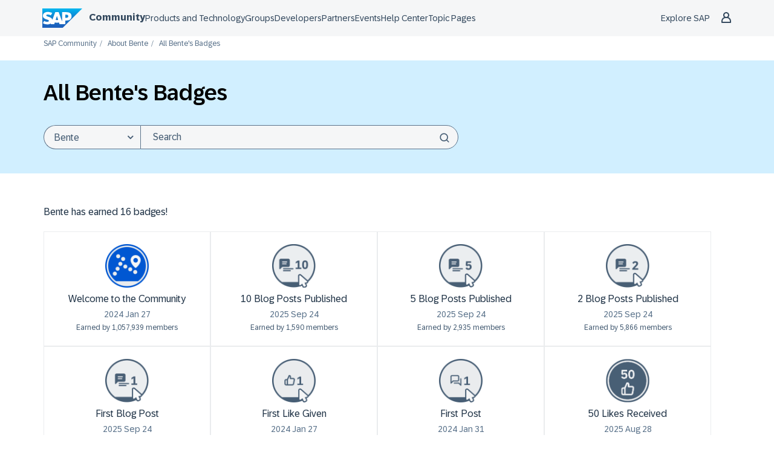

--- FILE ---
content_type: text/javascript;charset=UTF-8
request_url: https://community.sap.com/t5/scripts/7B6B347A0452753F8237973F12B482E5/lia-scripts-body-min.js
body_size: 9440
content:
!0!==jQuery.isLithium&&(jQuery=LITHIUM.jQuery);(function(b){LITHIUM.InformationBox=function(a){var c=b(a.componentSelector),k=b(document);a.faceLinkUrl&&c.click(function(){window.location.href=a.faceLinkUrl});if(a.closeLinkSelector){var d=b(a.closeLinkSelector);d.exists()&&d.click(function(){c.remove();return!1})}void 0===k.data("li-information-box-hide-init")&&(k.data("li-information-box-hide-init",!0),k.on(a.updateFeedbackEvent,function(c){b(a.feedbackSelector).hide()}))}})(LITHIUM.jQuery);(function(b){LITHIUM.AjaxFeedback=function(a,c,k){!0!==LITHIUM.AjaxFeedback.init&&(LITHIUM.AjaxFeedback.init=!0,b(document).on(c,function(){b(a).not(k).children().hide()}))}})(LITHIUM.jQuery);/*
 http://mths.be/placeholder v2.0.7 by @mathias */
(function(b,a,c){function k(a){var b={},d=/^jQuery\d+$/;c.each(a.attributes,function(a,c){c.specified&&!d.test(c.name)&&(b[c.name]=c.value)});return b}function d(b,d){var e=c(this);if(this.value==e.attr("placeholder")&&e.hasClass("placeholder"))if(e.data("placeholder-password")){e=e.hide().next().show().attr("id",e.removeAttr("id").data("placeholder-id"));if(!0===b)return e[0].value=d;e.focus()}else this.value="",e.removeClass("placeholder"),this==a.activeElement&&this.select()}function e(){var a=
c(this),b=this.id;if(""==this.value){if("password"==this.type){if(!a.data("placeholder-textinput")){try{var e=a.clone().attr({type:"text"})}catch(u){e=c("\x3cinput\x3e").attr(c.extend(k(this),{type:"text"}))}e.removeAttr("name").data({"placeholder-password":!0,"placeholder-id":b}).bind("focus.placeholder",d);a.data({"placeholder-textinput":e,"placeholder-id":b}).before(e)}a=a.removeAttr("id").hide().prev().attr("id",b).show()}a.addClass("placeholder");a[0].value=a.attr("placeholder")}else a.removeClass("placeholder")}
var f="placeholder"in a.createElement("input"),m="placeholder"in a.createElement("textarea"),g=c.fn,h=c.valHooks;f&&m?(g=g.placeholder=function(){return this},g.input=g.textarea=!0):(g=g.placeholder=function(){this.filter((f?"textarea":":input")+"[placeholder]").not(".placeholder").bind({"focus.placeholder":d,"blur.placeholder":e}).data("placeholder-enabled",!0).trigger("blur.placeholder");return this},g.input=f,g.textarea=m,g={get:function(a){var b=c(a);return b.data("placeholder-enabled")&&b.hasClass("placeholder")?
"":a.value},set:function(b,f){var g=c(b);if(!g.data("placeholder-enabled"))return b.value=f;""==f?(b.value=f,b!=a.activeElement&&e.call(b)):g.hasClass("placeholder")?d.call(b,!0,f)||(b.value=f):b.value=f;return g}},f||(h.input=g),m||(h.textarea=g),c(function(){c(a).delegate("form","submit.placeholder",function(){var a=c(".placeholder",this).each(d);setTimeout(function(){a.each(e)},10)})}),c(b).bind("beforeunload.placeholder",function(){c(".placeholder").each(function(){this.value=""})}))})(this,document,
jQuery);(function(b){LITHIUM.Placeholder=function(){b("input, textarea").placeholder()}})(LITHIUM.jQuery);(function(b){b.fn.extend({autocomplete:function(a,c){var k="string"==typeof a;c=b.extend({},b.Autocompleter.defaults,{url:k?a:null,data:k?null:a,delay:k?b.Autocompleter.defaults.delay:10},c);c.highlight=c.highlight||function(a){return a};c.formatMatch=c.formatMatch||c.formatItem;return this.each(function(){new b.Autocompleter(this,c)})},autocompleteResult:function(a){return this.bind("autocompleteResult",a)},autocompleteReceiveData:function(a){return this.bind("autocompleteReceiveData",a)},autocompleteSearch:function(a){return this.trigger("autocompleteSearch",
[a])},autocompleteFlushCache:function(){return this.trigger("autocompleteFlushCache")},autcompleteSetOptions:function(a){return this.trigger("autcompleteSetOptions",[a])},autocompleteRemove:function(){return this.trigger("autocompleteRemove")},autocompleteDisable:function(){return this.trigger("autocompleteDisable")},autocompleteEnable:function(){return this.trigger("autocompleteEnable")},autocompleteChange:function(){return this.trigger("autocompleteChange")},autocompleteClose:function(){return this.trigger("autocompleteClose")}});
b.Autocompleter=function(a,c){function k(d){var f=n.selected();if(!f)return!1;var h=f.result;p=h;if(c.multiple){var C=e(r.val());if(1<C.length){var t=c.multipleSeparator.length;d=d||b(a).selection().start;var q,k=0;b.each(C,function(a,b){k+=b.length+1;if(d<=k)return q=a,!1;k+=t});C[q]=h;h=C.join(c.multipleSeparator+" ")}h+=c.multipleSeparator+" "}!1!==c.updateInputOnSelect&&r.val(h);g();r.trigger("autocompleteResult",[f.data,f.value]);return!0}function d(d,e){if(A==l.DEL||!1===B)n.hide(),w&&u.hide();
else if(d=r.val(),e||d!=p){e=b.trim(d);if(" "!=d.charAt(d.length-1)){var t=b.trim(d.replace(/[^\w\s]|_/g," ").replace(/\s+/g," ")).split(" ");1<t.length?(e=t[t.length-1],e.length<c.prefixTriggerTextLength&&(e=d.lastIndexOf(e),d=d.substring(0,e))):e.length<c.prefixTriggerTextLength&&(d+=" ")}p=d=d.trimLeft();d=f(d);d.length>=c.minChars?(b(a).addClass(c.loadingClass),n.startLoading(),c.matchCase||(d=d.toLowerCase()),q(d,h,g)):(v(),n.useHeader()?n.reset():(n.hide(),w&&u.hide()))}}function e(a){return a?
c.multiple?b.map(a.split(c.multipleSeparator),function(c){return b.trim(a).length?b.trim(c):null}):[b.trim(a)]:[""]}function f(d){if(!c.multiple)return d;var f=e(d);if(1==f.length)return f[0];f=b(a).selection().start;f=f==d.length?e(d):e(d.replace(d.substring(f),""));return f[f.length-1]}function m(){clearTimeout(y);y=setTimeout(g,200)}function g(a){r.is(":focus")&&!0!==a?clearTimeout(y):b(document.activeElement).parents(".lia-autocomplete-container").hasClass("lia-autocomplete-container")?b(document.activeElement).blur(function(){m()}):
(n.visible(),n.hide(),w&&u.hide(),clearTimeout(y),v(),c.mustMatch&&r.autocompleteSearch(function(a){a||(c.multiple?(a=e(r.val()).slice(0,-1),r.val(a.join(c.multipleSeparator)+(a.length?c.multipleSeparator:""))):(r.val(""),r.trigger("autocompleteResult",null)))}))}function h(d,e){var h=e.parsedData;e=e.jqXHR;if(h&&h.length){n.display(h,d);v();var t=h[0].value;c.autoFill&&f(r.val()).toLowerCase()==d.toLowerCase()&&A!=l.BACKSPACE&&(r.val(r.val()+t.substring(f(p).length)),b(a).selection(p.length,p.length+
t.length));z?(w&&u.show(),n.show()):g()}else!1!==c.emptyText?(n.emptyList(),n.setEmptyText()):g();r.trigger("autocompleteReceiveData",[h,e])}function q(d,e,g){c.matchCase||(d=d.toLowerCase());var h=x.load(d);if(h&&h.parsedData&&h.parsedData.length)e(d,h);else if("string"==typeof c.url&&0<c.url.length){var t={timestamp:+new Date};b.each(c.extraParams,function(a,b){t[a]="function"==typeof b?b():b});b.ajax({mode:"abort",port:"autocomplete"+a.name,dataType:c.dataType,url:c.url,data:b.extend({q:f(d),limit:c.max},
t),beforeSend:function(a){r.trigger("autocompleteSearchServer",a)},success:function(a,f,h){if(!(f=c.parse&&c.parse(a))){f=[];a=a.split("\n");for(var g=0;g<a.length;g++){var t=b.trim(a[g]);t&&(t=t.split("|"),f[f.length]={data:t,value:t[0],result:c.formatResult&&c.formatResult(t,t[0])||t[0]})}}h={jqXHR:h,parsedData:f};x.add(d,h);e(d,h)}})}else n.emptyList(),g(d)}function v(){b(a).removeClass(c.loadingClass);n.stopLoading()}var w="undefined"!=typeof c.wrapperId,u="";w&&(u=b(a).parent().find("."+c.wrapperContainerId));
var l={UP:38,DOWN:40,DEL:46,TAB:9,RETURN:13,ESC:27,COMMA:188,PAGEUP:33,PAGEDOWN:34,BACKSPACE:8},r=b(a).attr("autocomplete","off").addClass(c.inputClass),y,p="",x=b.Autocompleter.Cache(c),z=0,A,t={mouseDownOnSelect:!1,whichMouse:null},n=b.Autocompleter.Select(c,a,k,t),B=!c.disabled;n.init();var D;b.browser.opera&&b(a.form).bind("submit.autocomplete",function(){if(D)return D=!1});r.bind((b.browser.opera?"keypress":"keydown")+".autocomplete",function(a){z=1;A=a.keyCode;switch(a.keyCode){case l.UP:a.preventDefault();
n.visible()?n.prev():d(0,!0);break;case l.DOWN:a.preventDefault();n.visible()?n.next():d(0,!0);break;case l.PAGEUP:a.preventDefault();n.visible()?n.pageUp():d(0,!0);break;case l.PAGEDOWN:a.preventDefault();n.visible()?n.pageDown():d(0,!0);break;case c.multiple&&","==b.trim(c.multipleSeparator)&&l.COMMA:case l.TAB:case l.RETURN:if(k())return a.preventDefault(),a.stopImmediatePropagation(),D=!0,!1;break;case l.ESC:n.hide();w&&u.hide();break;default:clearTimeout(y),y=setTimeout(d,c.delay)}}).focus(function(a,
b){c.triggerTextLength||(z++,a=b?b:!1,n.useHeader()&&!a&&!0===B&&setTimeout(function(){1==z&&(w&&u.show(),n.show())},10))}).keyup(function(a,b){c.triggerTextLength&&(a=b?b:!1,n.useHeader()&&!a&&!0===B&&setTimeout(function(){if(r.val().length>c.triggerTextLength)w&&u.show(),n.show();else{var a=r.val().length;a==c.triggerTextLength?(n.reset(),w&&u.show(),n.show()):a>c.triggerTextLength?(w&&u.show(),n.show()):m()}},10))}).blur(function(){z=0;t.mouseDownOnSelect||m();1!==t.whichMouse&&m()}).click(function(){1<
z++&&!n.visible()&&d(0,!0)}).bind("autocompleteSearch",function(){function a(a,b){if(b&&b.length)for(var c=0;c<b.length;c++)if(b[c].result.toLowerCase()==a.toLowerCase()){var e=b[c];break}"function"==typeof d?d(e):r.trigger("autocompleteResult",e&&[e.data,e.value])}var d=1<arguments.length?arguments[1]:null;b.each(e(r.val()),function(b,d){q(d,a,a)})}).bind("autocompleteFlushCache",function(){x.flush();n.reset()}).bind("autcompleteSetOptions",function(a,d){b.extend(c,d);"data"in d&&x.populate()}).bind("autocompleteRemove",
function(){n.unbind();r.unbind();b(a.form).unbind(".autocomplete")}).bind("autocompleteDisable",function(){B=!1}).bind("autocompleteEnable",function(){B=!0}).bind("autocompleteChange",function(){d(0,!0)}).bind("autocompleteClose",function(){g(!0)})};b.Autocompleter.defaults={inputClass:"ac_input",resultsClass:"ac_results",hasResultsClass:"ac_has_results",emptyResultClass:"ac_empty_result",inputHasResultsClass:"ac_input__has_results",inputEmptyResultClass:"ac_input_empty_result",loadingClass:"ac_loading",
activeClass:"ac_over",oddRowClass:"ac_odd",evenRowClass:"ac_event",headerClass:"ac_header",footerClass:"ac_footer",listWrapperClass:"ac_content",minChars:1,delay:400,matchCase:!1,matchSubset:!0,matchContains:!1,cacheLength:10,max:1E3,mustMatch:!1,extraParams:{},selectFirst:!0,formatItem:function(a){return a[0]},formatMatch:null,autoFill:!1,width:0,multiple:!1,multipleSeparator:", ",highlight:function(a,b){return a.replace(new RegExp("(?![^\x26;]+;)(?!\x3c[^\x3c\x3e]*)("+b.replace(/([\^\$\(\)\[\]\{\}\*\.\+\?\|\\])/gi,
"\\$1")+")(?![^\x3c\x3e]*\x3e)(?![^\x26;]+;)","gi"),"\x3cstrong\x3e$1\x3c/strong\x3e")},scroll:!0,scrollHeight:300,defaultText:!1,loadingText:!1,successText:!1,emptyText:!1,footerContent:!1,updateInputOnSelect:!0};b.Autocompleter.Cache=function(a){function c(b,d){a.matchCase||(b=b.toLowerCase());var c=b.indexOf(d);"word"==a.matchContains&&(c=b.toLowerCase().autocompleteSearch("\\b"+d.toLowerCase()));return-1==c?!1:0==c||a.matchContains}function k(b,d){0<a.cacheLength&&(m>a.cacheLength&&e(),f[b]||
m++,f[b]=d)}function d(){if(!a.data)return!1;var d={},c=0;a.url||(a.cacheLength=1);d[""]=[];for(var e=0,f=a.data.length;e<f;e++){var m=a.data[e];m="string"==typeof m?[m]:m;var u=a.formatMatch(m,e+1,a.data.length);if(!1!==u){var l=u.charAt(0).toLowerCase();d[l]||(d[l]=[]);m={value:u,data:m,result:a.formatResult&&a.formatResult(m)||u};d[l].push(m);c++<a.max&&d[""].push(m)}}b.each(d,function(b,d){a.cacheLength++;k(b,d)})}function e(){f={};m=0}var f={},m=0;setTimeout(d,25);return{flush:e,add:k,populate:d,
load:function(d){if(!a.cacheLength||!m)return null;if(!a.url&&a.matchContains){var e=[],g;for(g in f)if(0<g.length){var k=f[g];b.each(k,function(a,b){c(b.value,d)&&e.push(b)})}return e}if(f[d])return f[d];if(a.matchSubset)for(g=d.length-1;g>=a.minChars;g--)if(k=f[d.substr(0,g)])return e=[],b.each(k,function(a,b){c(b.value,d)&&(e[e.length]=b)}),e;return null}}};b.Autocompleter.Select=function(a,c,k,d){function e(){u&&(l=b("\x3cdiv/\x3e").hide(),z?(b("#"+a.wrapperId).addClass(a.resultsClass).css("position",
"absolute"),l.insertAfter(b("#"+a.wrapperId))):l.insertAfter(c).addClass(a.resultsClass).css("position","absolute"),g()&&(r=b("\x3cdiv/\x3e").addClass(a.headerClass).html(a.defaultText).appendTo(l)),p=b("\x3cul/\x3e").appendTo(l).mouseover(function(d){f(d).nodeName&&"LI"==f(d).nodeName.toUpperCase()&&(q=b("li",p).removeClass(a.activeClass).index(f(d)),b(f(d)).addClass(a.activeClass))}).click(function(d){if(b(f(d)).hasClass("lia-autocomplete-no-event-item"))return b(c).trigger("focus",!0),!0;b(f(d)).addClass(a.activeClass);
k(x);b(c).trigger("focus",!0);b(c).val(b(c).val());return!1}).mousedown(function(a){if(b(f(event)).hasClass("lia-autocomplete-no-event-item"))return!0;x=b(c).selection().start;d.mouseDownOnSelect=!0;d.whichMouse=a.which}).mouseup(function(){if(b(f(event)).hasClass("lia-autocomplete-no-event-item"))return!0;d.mouseDownOnSelect=!1}),!1!==a.footerContent&&(y=b("\x3cdiv/\x3e").addClass(a.footerClass).appendTo(l),b.each(a.footerContent,function(a,b){y.append(b.content);eval(b.scripts)})),0<a.width&&l.css("width",
a.width),u=!1,b(p).wrap(b("\x3cdiv\x3e").addClass(a.listWrapperClass)))}function f(a){for(a=a.target;a&&"LI"!=a.tagName;)a=a.parentNode;return a?a:[]}function m(b){h.slice(q,q+1).removeClass(a.activeClass);q+=b;0>q?q=h.size()-1:q>=h.size()&&(q=0);b=h.slice(q,q+1).addClass(a.activeClass);if(a.scroll){var d=0;h.slice(0,q).each(function(){d+=this.offsetHeight});d+b[0].offsetHeight+b[0].offsetHeight-p.scrollTop()>p[0].clientHeight?p.scrollTop(d+b[0].offsetHeight+b[0].offsetHeight-p.innerHeight()):d-b[0].offsetHeight<
p.scrollTop()&&p.scrollTop(d-b[0].offsetHeight)}}function g(){return!1!==a.defaultText||!1!==a.loadingText}var h,q=-1,v,w="",u=!0,l,r,y,p,x,z="undefined"!=typeof a.wrapperId,A="";z&&(A=b(c).parent().find("."+a.wrapperContainerId));return{init:function(){e()},display:function(d,c){v=d;w=c;if(a.fillList)a.fillList(v);else{p.empty();d=v.length;d=a.max&&a.max<d?a.max:d;for(c=0;c<d;c++)if(v[c]){var e=a.formatItem(v[c].data,c+1,d,v[c].value,w);!1!==e&&(e=b("\x3cli/\x3e").html(a.highlight(e,w)).addClass(0==
c%2?a.evenRowClass:a.oddRowClass).addClass(v[c].value.cssClass).appendTo(p)[0],b.data(e,"ac_data",v[c]))}h=p.children(":not(li.lia-autocomplete-no-event-item)");a.selectFirst&&(h.slice(0,1).addClass(a.activeClass),q=0);b.fn.bgiframe&&p.bgiframe()}},next:function(){m(1)},prev:function(){m(-1)},pageUp:function(){0!=q&&0>q-8?m(-q):m(-8)},pageDown:function(){q!=h.size()-1&&q+8>h.size()?m(h.size()-1-q):m(8)},hide:function(){l&&l.hide();z&&A.hide();h&&h.removeClass(a.activeClass);q=-1;l.removeClass(a.hasResultsClass);
l.removeClass(a.emptyResultClass);b(c).removeClass(a.inputHasResultsClass);b(c).removeClass(a.inputEmptyResultClass)},visible:function(){var a=!0;g()&&(a="undefined"!=typeof h);return l&&l.is(":visible")&&a},current:function(){return this.visible()&&(h.filter("."+a.activeClass)[0]||a.selectFirst&&h[0])},show:function(){var d=0==l.offsetParent().size()?b(c).offset():b(c).position();z&&A.show();l.css({width:"string"==typeof a.width||0<a.width?a.width:b(c).outerWidth(),top:d.top+c.offsetHeight,left:d.left}).show();
0<b(c).val().length&&(0<p.find("li").size()?(l.addClass(a.hasResultsClass),l.removeClass(a.emptyResultClass),b(c).addClass(a.inputHasResultsClass),b(c).removeClass(a.inputEmptyResultClass)):(l.removeClass(a.hasResultsClass),l.addClass(a.emptyResultClass),b(c).removeClass(a.inputHasResultsClass),b(c).addClass(a.inputEmptyResultClass),h=p.find("li")));if(a.scroll&&(p.css({maxHeight:a.scrollHeight,overflow:"auto"}),b.browser.msie&&"undefined"===typeof document.body.style.maxHeight)){var e=0;h.each(function(){e+=
this.offsetHeight});d=e>a.scrollHeight;p.css("height",d?a.scrollHeight:e);d||h.width(p.width()-parseInt(h.css("padding-left"))-parseInt(h.css("padding-right")))}},selected:function(){var d=h&&h.filter("."+a.activeClass).removeClass(a.activeClass);return d&&d.length&&b.data(d[0],"ac_data")},emptyList:function(){l.removeClass(a.hasResultsClass);l.addClass(a.emptyResultClass);b(c).removeClass(a.inputHasResultsClass);b(c).addClass(a.inputEmptyResultClass);p&&p.empty();h=p.find("li")},unbind:function(){l&&
l.remove()},useHeader:function(){return g()},startLoading:function(){!1!==a.loadingText&&r.html(a.loadingText)},stopLoading:function(){h&&(!1!==a.successText&&0<h.length?r.html(a.successText):!1!==a.defualtText&&0==h.length&&r.html(a.defualtText))},setEmptyText:function(){r.html(a.emptyText)},reset:function(){p&&p.empty();l.removeClass(a.hasResultsClass);l.removeClass(a.emptyResultClass);b(c).removeClass(a.inputHasResultsClass);b(c).removeClass(a.inputEmptyResultClass);r.html(a.defaultText)}}};b.fn.selection=
function(a,b){if(void 0!==a)return this.each(function(){if(this.createTextRange){var d=this.createTextRange();void 0===b||a==b?d.move("character",a):(d.collapse(!0),d.moveStart("character",a),d.moveEnd("character",b));d.select()}else this.setSelectionRange?this.setSelectionRange(a,b):this.selectionStart&&(this.selectionStart=a,this.selectionEnd=b)});var c=this[0];if(void 0!==c.selectionStart)return{start:c.selectionStart,end:c.selectionEnd};if(c.createTextRange){var d=document.selection.createRange(),
e=c.value,f=d.text.length;d.text="\x3c-\x3e";d=c.value.indexOf("\x3c-\x3e");c.value=e;this.selection(d,d+f);return{start:d,end:d+f}}}})(jQuery);(function(b){LITHIUM.AutoComplete=function(a){b.extend(b.Autocompleter.defaults,{inputClass:"lia-autocomplete-input",resultsClass:a.options.defaultText?"lia-autocomplete-container":"lia-autocomplete",hasResultsClass:"lia-autocomplete-has-results",emptyResultClass:"lia-autocomplete-empty-result",inputHasResultsClass:"lia-autocomplete-input-has-results",inputEmptyResultClass:"lia-autocomplete-input-empty-result",loadingClass:"lia-autocomplete-input-loading",activeClass:"selected",oddRowClass:"lia-autocomplete-list-odd-row",
evenRowClass:"lia-autocomplete-list-even-row",headerClass:"lia-autocomplete-header",footerClass:"lia-autocomplete-footer",listWrapperClass:"lia-autocomplete-content",scroll:!0,selectFirst:!1,highlight:!1,matchSubset:!1});b.extend(a.options,{parse:function(a){return"string"===b.type(a)?b.evalJSON(a):a}});var c=b(a.inputSelector);c.attr("aria-autocomplete","both");c.autocomplete(a.url,a.options);var k=b(a.options.autocompleteInstructionsSelector);k.attr("role","alert");c.bind((b.browser.opera?"keypress":
"keydown")+".autocomplete",function(d){b(c).next().css("visibility","visible");13==d.which&&b(this).trigger("autocompleteResultEnter",d);!a.options.autocompleteInstructionsSelector||40!=d.which&&38!=d.which||b(a.options.autocompleteInstructionsSelector).text(b("."+b.Autocompleter.defaults.activeClass).text().trim());27==d.keyCode&&b(c).next().css("visibility","hidden")});c.autocompleteReceiveData(function(b){if(c.val().length>=a.options.triggerTextLength){k.removeAttr("role");var d=a.options.autosuggestionUnavailableInstructionText;
b.memo&&b.memo[0]&&0<b.memo[0].length&&(d=b.memo[0].length.toString().concat(" ",a.options.autosuggestionAvailableInstructionText));k.text(d);k.attr("role","alert")}});c.autcompleteSetOptions({extraParams:a.context});!0===a.redirectToItemLink&&c.bind("autocompleteResult",function(a,b,c){window.open(c.url,"_blank")});b(document.body).on("LITHIUM:autocomplete:close",function(){c.autocompleteClose()});b(window).resize(function(){var a=b.Autocompleter.defaults.hasResultsClass,c=b("."+a);c&&0<c.length&&
c.removeClass(a)})}})(LITHIUM.jQuery);(function(b){LITHIUM.Link=function(a){function c(a){var d=b(this),c=d.data("lia-action-token");!0!==d.data("lia-ajax")&&void 0!==c&&!1===a.isPropagationStopped()&&!1===a.isImmediatePropagationStopped()&&!1===a.isDefaultPrevented()&&(a.stop(),a=b("\x3cform\x3e",{method:"POST",action:d.attr("href"),enctype:"multipart/form-data"}),c=b("\x3cinput\x3e",{type:"hidden",name:"lia-action-token",value:c}),a.append(c),b(document.body).append(a),a.submit(),k.trigger("click"))}var k=b(document);void 0===k.data("lia-link-action-handler")&&
(k.data("lia-link-action-handler",!0),k.on("click.link-action",a.linkSelector,c),b.fn.on=b.wrap(b.fn.on,function(d){var e=d.apply(this,b.makeArray(arguments).slice(1));this.is(document)&&(k.off("click.link-action",a.linkSelector,c),d.call(this,"click.link-action",a.linkSelector,c));return e}))}})(LITHIUM.jQuery);/*

 jQuery Tools 1.2.6 Tooltip - UI essentials

 NO COPYRIGHTS OR LICENSES. DO WHAT YOU LIKE.

 http://flowplayer.org/tools/tooltip/

 Since: November 2008
 Date: Wed Sep 22 06:02:10 2010 +0000
*/
(function(b){function a(a,c,f){var d=f.relative?a.position().top:a.offset().top,e=f.relative?a.position().left:a.offset().left,h=f.position[0];d-=c.outerHeight()-f.offset[0];e+=a.outerWidth()+f.offset[1];/iPad/i.test(navigator.userAgent)&&(d-=b(window).scrollTop());var k=c.outerHeight()+a.outerHeight();"center"==h&&(d+=k/2);"bottom"==h&&(d+=k);h=f.position[1];a=c.outerWidth()+a.outerWidth();"center"==h&&(e-=a/2);"left"==h&&(e-=a);return{top:d,left:e}}function c(d,c){var e=this,m=d.add(e),g,h=0,q=
0,v=d.attr("title"),w=d.attr("data-tooltip"),u=k[c.effect],l,r=d.is(":input"),y=r&&d.is(":checkbox, :radio, select, :button, :submit"),p=d.attr("type"),x=c.events[p]||c.events[r?y?"widget":"input":"def"];if(!u)throw'Nonexistent effect "'+c.effect+'"';x=x.split(/,\s*/);if(2!=x.length)throw"Tooltip: bad events configuration for "+p;d.bind(x[0],function(a){clearTimeout(h);c.predelay?q=setTimeout(function(){e.show(a)},c.predelay):e.show(a)}).bind(x[1],function(a){clearTimeout(q);c.delay?h=setTimeout(function(){e.hide(a)},
c.delay):e.hide(a)});v&&c.cancelDefault&&(d.removeAttr("title"),d.data("title",v));b.extend(e,{show:function(f){if(!g&&(w?g=b(w):c.tip?g=b(c.tip).eq(0):v?g=b(c.layout).addClass(c.tipClass).appendTo(document.body).hide().append(v):(g=d.next(),g.length||(g=d.parent().next())),!g.length))throw"Cannot find tooltip for "+d;if(e.isShown())return e;g.stop(!0,!0);var k=a(d,g,c);c.tip&&g.html(d.data("title"));f=b.Event();f.type="onBeforeShow";m.trigger(f,[k]);if(f.isDefaultPrevented())return e;k=a(d,g,c);
g.css({position:"absolute",top:k.top,left:k.left});l=!0;u[0].call(e,function(){f.type="onShow";l="full";m.trigger(f)});k=c.events.tooltip.split(/,\s*/);g.data("__set")||(g.unbind(k[0]).bind(k[0],function(){clearTimeout(h);clearTimeout(q)}),k[1]&&!d.is("input:not(:checkbox, :radio), textarea")&&g.unbind(k[1]).bind(k[1],function(a){a.relatedTarget!=d[0]&&d.trigger(x[1].split(" ")[0])}),c.tip||g.data("__set",!0));return e},hide:function(a){if(!g||!e.isShown())return e;a=b.Event();a.type="onBeforeHide";
m.trigger(a);if(!a.isDefaultPrevented())return l=!1,k[c.effect][1].call(e,function(){a.type="onHide";m.trigger(a)}),e},isShown:function(a){return a?"full"==l:l},getConf:function(){return c},getTip:function(){return g},getTrigger:function(){return d}});b.each(["onHide","onBeforeShow","onShow","onBeforeHide"],function(a,d){b.isFunction(c[d])&&b(e).bind(d,c[d]);e[d]=function(a){a&&b(e).bind(d,a);return e}})}b.tools=b.tools||{version:"1.2.6"};b.tools.tooltip={conf:{effect:"toggle",fadeOutSpeed:"fast",
predelay:0,delay:30,opacity:1,tip:0,fadeIE:!1,position:["top","center"],offset:[0,0],relative:!1,cancelDefault:!0,events:{def:"mouseenter,mouseleave",input:"focus,blur",widget:"focus mouseenter,blur mouseleave",tooltip:"mouseenter,mouseleave"},layout:"\x3cdiv/\x3e",tipClass:"tooltip"},addEffect:function(a,b,c){k[a]=[b,c]}};var k={toggle:[function(a){var b=this.getConf(),d=this.getTip();b=b.opacity;1>b&&d.css({opacity:b});d.show();a.call()},function(a){this.getTip().hide();a.call()}],fade:[function(a){var c=
this.getConf();!b.browser.msie||c.fadeIE?this.getTip().fadeTo(c.fadeInSpeed,c.opacity,a):(this.getTip().show(),a())},function(a){var c=this.getConf();!b.browser.msie||c.fadeIE?this.getTip().fadeOut(c.fadeOutSpeed,a):(this.getTip().hide(),a())}]};b.fn.tooltip=function(a){var d=this.data("tooltip");if(d)return d;a=b.extend(!0,{},b.tools.tooltip.conf,a);"string"==typeof a.position&&(a.position=a.position.split(/,?\s/));this.each(function(){d=new c(b(this),a);b(this).data("tooltip",d)});return a.api?
d:this}})(jQuery);(function(b){LITHIUM.Tooltip=function(a){function c(){return f.is(":visible")&&(0<b(a.triggerSelector+":hover").length||f.is(document.activeElement))}function k(a){a&&a.hasOwnProperty("hide")&&a.hide();d.hide()}var d=b(a.tooltipElementSelector),e=d.attr("id"),f=b(a.triggerSelector),m=d.find(".lia-tooltip-arrow"),g;f.tooltip({predelay:a.predelay,delay:a.delay,position:a.position,relative:!1,tip:a.tooltipElementSelector,events:a.events,onBeforeShow:function(a,b){f.attr({"aria-describedby":e,"aria-controls":e});
10>b.left&&(d.css("width",f.offset().left),d.addClass("lia-overflow-width"));LITHIUM.Tooltip.currentTip&&LITHIUM.Tooltip.currentTip.hide();LITHIUM.Tooltip.currentTip=f.data("tooltip")},onShow:function(e){var h=f.data("tooltip");e=b(e.target);10>d.offset().left&&d.addClass("lia-overflow lia-overflow-left");10>d.offset().right&&d.addClass("lia-overflow lia-overflow-right");m.length&&m.css({left:e.offset().left-d.offset().left+5,right:"auto"});a.hideOnLeave&&(c()?g=setInterval(function(){c()||(k(h),
clearInterval(g))},100):k(h))},onHide:function(a){d.css("width","");d.removeClass("lia-overflow lia-overflow-left lia-overflow-right lia-overflow-width");LITHIUM.Tooltip.currentTip=!1;clearInterval(g)}});null!==f.get(0)&&void 0!==f.get(0)&&"a"===f.get(0).nodeName.toLowerCase()&&!1===a.enableOnClickForTrigger&&f.click(function(a){return!1});d.hide();if(!0===LITHIUM.Loader.isLoaded())d.appendTo(a.bodySelector);else LITHIUM.Loader.onLoad(function(){d.appendTo(a.bodySelector)})}})(LITHIUM.jQuery);(function(b){LITHIUM.HelpIcon=function(a){a=b(a.selectors.helpIconSelector);void 0!==a&&(a.removeAttr("role"),a.attr("aria-hidden","true"))}})(LITHIUM.jQuery);(function(b){LITHIUM.SearchAutoCompleteToggle=function(a){var c=b(a.containerSelector),k=c.find(a.autoCompleteSelector);c.bind(a.enableAutocompleteSuccessEvent,function(){c.find(a.enableAutoCompleteSelector).hide();c.find(a.disableAutoCompleteSelector).show();k.autocompleteEnable();k.not(":hidden").focus()});c.bind(a.disableAutocompleteSuccessEvent,function(){c.find(a.disableAutoCompleteSelector).hide();c.find(a.enableAutoCompleteSelector).show();k.autocompleteDisable()})}})(LITHIUM.jQuery);(function(b){LITHIUM.SearchForm=function(a){var c=b(a.formSelector),k=c.find(a.selectSelector),d=c.find(a.buttonSelector),e=c.find(a.inputSelector);if(a.useClearSearchButton){var f=c.find(a.clearSearchButtonSelector);var m=function(){e.val("");e.focus();!0===a.useAutoComplete&&(e.autocompleteFlushCache(),e.autocompleteChange());f.addClass("lia-js-hidden")};f.click(m);f.keydown(function(a){var b=a.keyCode?a.keyCode:a.which;"13"!=b&&"32"!=b||m();a.preventDefault();a.stopPropagation()});c.find(".search-input").on("input",
function(){""==e.val()?f.addClass("lia-js-hidden"):f.removeClass("lia-js-hidden")})}var g=!1,h=!1,q=function(b){!0===a.useAutoComplete&&e.autcompleteSetOptions({extraParams:{searchContext:b}})};k.change(function(){var b=k.val();if(a.nodesModel.hasOwnProperty(b)){var f=a.nodesModel[b];d.attr("title",f.title);e.hide();e=c.find(f.inputSelector).val(e.val()).show();q(b);e.autocompleteFlushCache();e.autocompleteChange()}});!0===a.useAutoComplete&&(q(k.val()),c.bind("autocompleteResult",function(a,b,c){window.location=
c.url}),c.bind("autocompleteSearchServer",function(){g=!0}),c.bind("autocompleteReceiveData",function(b,e,f){g=!1;b=f.getResponseHeader(a.asSearchActionIdHeaderKey);null!==b&&c.find(a.asSearchActionIdSelector).val(b);!0===h&&d.click()}),c.submit(function(a){e.trigger("autocompleteDisable");!0===g&&(a.stop(),h=!0);g=!0}));c.find(".lia-search-toggle").click(function(){b(".lia-body").addClass("lia-phone-search-open");b(this).closest(".lia-component-common-widget-search-form").find(".search-input:visible").focus()});
c.find(".lia-cancel-search").click(function(){b(".lia-body").removeClass("lia-phone-search-open")})}})(LITHIUM.jQuery);(function(b){LITHIUM.PartialRenderProxy=function(a){document.addEventListener(a.listenerEvent,function(c){b(document).trigger(a.relayEvent,{calls:JSON.stringify(c.detail.calls),success:c.detail.success})});document.addEventListener(a.limuirsComponentRenderedEvent,function(){LITHIUM.Loader.onJsAttached(function(){LITHIUM.AngularSupport.isAngularEnabled()&&LITHIUM.AngularSupport.compile();LITHIUM.renderImages&&LITHIUM.renderImages()})})}})(LITHIUM.jQuery);(function(b){LITHIUM.UserBadgesPage=function(a){b(a.userBadgeCardSelector).click(function(){b(this).toggleClass(a.userBadgeTappedCss)})}})(LITHIUM.jQuery);LITHIUM.ScriptLoader.setLoaded("body");